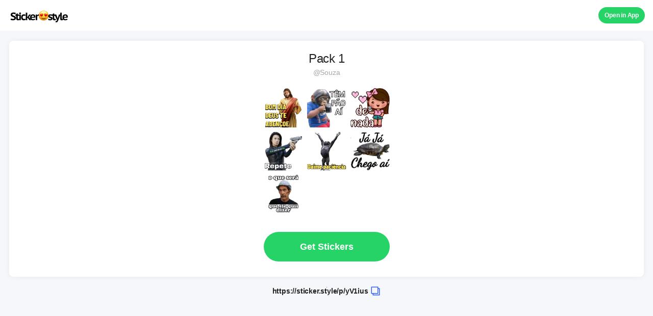

--- FILE ---
content_type: text/html; charset=utf-8
request_url: https://sticker.style/p/yV1ius
body_size: 1337
content:
<!DOCTYPE html>
<html lang="us">
  <head>
    <meta charset="UTF-8" />
    <meta name="viewport" content="width=device-width, initial-scale=1.0" />
    <meta http-equiv="X-UA-Compatible" content="ie=edge" />
    <meta name="description" content="Sticker.style - Stickers for WhatsApp and iMessage">
    <META NAME="apple-itunes-app" CONTENT="app-id=1630343674, app-argument=ios-promo">
    <meta property="og:title" content="Sticker.style - Stickers for WhatsApp and iMessage" />
    <meta property="og:type" content="website" />
    <meta property="og:image" itemprop="image" content="https://img.zthd.io/br/stickers/sticker_wa_0808104a2a1c1414.webp" />
    <meta property="og:image:secure_url" itemprop="image" content="https://img.zthd.io/br/stickers/sticker_wa_0808104a2a1c1414.webp" />
    <meta property="og:image:width" content="512" />
    <meta property="og:image:height" content="512" />
    <meta property="og:url" content="https://sticker.style/p/yV1ius" />
    <meta property="og:description" content="Make your own stickers for WhatsApp and iMessage" />

    <META NAME="ROBOTS" CONTENT="INDEX,NOFOLLOW" />
    <title>Sticker.style - Stickers for WhatsApp and iMessage </title>

    <link rel="stickerly icon" href="/favicon.ico" type="image/x-icon" />
    <link rel="stylesheet" href="../css/page.css" />
  </head>
  <body style="background-color:rgb(246,247,251)">
    <div id="wrap">
      <div class="content">
        <div class="section_title" >
          <a
              onClick="gtag('event','click',{'event_category':'logo','event_label':'left-top','value':'yV1ius'})"
              href="https://sticker.style/l/?link&#x3D;https://sticker.style/p/yV1ius&amp;apn&#x3D;com.memeandsticker.textsticker&amp;ibi&#x3D;com.imoolu.personalsticker&amp;isi&#x3D;1460215137&amp;utm_source&#x3D;eva&amp;utm_medium&#x3D;pack&amp;utm_campaign&#x3D;eva"
              class="logo_link"
              >
              <img src="../img/logo1.png" alt="sticker.style" width="120" height="36" />
          </a>
            <a
                onClick="gtag('event','click',{'event_category':'open_in_app','event_label':'right-top','value':'yV1ius'})"
                href="https://sticker.style/l/?link&#x3D;https://sticker.style/p/yV1ius&amp;apn&#x3D;com.memeandsticker.textsticker&amp;ibi&#x3D;com.imoolu.personalsticker&amp;isi&#x3D;1460215137&amp;utm_source&#x3D;eva&amp;utm_medium&#x3D;pack&amp;utm_campaign&#x3D;eva"
                class="app_link"
                >Open in App</span></a
              >
        </div>
        
<div class="section_sticker_area">
  <div class="inner">
    <div class="sticker_area_info">
      <div class="sticker_name">
        <strong class="this_text">Pack 1</strong>
      </div>
      <span class="sticker_author">@Souza</span>
    </div>

    <ul id="content_images" class="pack_area">
      <li>
        <img src="https://img.zthd.io/br/stickers/sticker_wa_0808104a2a1c1414.webp" class="sticker_img" width="100" height="100">
      </li>
      <li>
        <img src="https://img.zthd.io/br/stickers/sticker_wa_60d4b112886050e0.webp" class="sticker_img" width="100" height="100">
      </li>
      <li>
        <img src="https://img.zthd.io/br/stickers/sticker_wa_0890515a844a3854.webp" class="sticker_img" width="100" height="100">
      </li>
      <li>
        <img src="https://img.zthd.io/br/stickers/sticker_wa_40c7c4d4a890d0a0.webp" class="sticker_img" width="100" height="100">
      </li>
      <li>
        <img src="https://img.zthd.io/br/stickers/sticker_wa_420428202030205a.webp" class="sticker_img" width="100" height="100">
      </li>
      <li>
        <img src="https://img.zthd.io/br/stickers/sticker_wa_4852288da0442310.webp" class="sticker_img" width="100" height="100">
      </li>
      <li>
        <img src="https://img.zthd.io/br/stickers/sticker_wa_c210303010b44400.webp" class="sticker_img" width="100" height="100">
      </li>
    </ul>
    <div class="sticker_area_link">
      <a
          onClick="gtag('event','click',{'event_category':'get_stickers','event_label':'middle'})"
          href="https://sticker.style/l/?link&#x3D;https://sticker.style/p/yV1ius&amp;apn&#x3D;com.memeandsticker.textsticker&amp;ibi&#x3D;com.imoolu.personalsticker&amp;isi&#x3D;1460215137&amp;utm_source&#x3D;eva&amp;utm_medium&#x3D;pack&amp;utm_campaign&#x3D;eva"
          class="sticker_link"
          >
          Get Stickers
      </a>
    </div>
  </div>
</div>

<div class="section_link">
    <input id="content_share_url" type="text" value="https://sticker.style/p/yV1ius" style="position:absolute; top:1; left:1; width:1px; height:1px; margin:0; padding:0; border:0; background-color: #2e5fff;" />
    <a id="copy_to_clipboard" href="#" data-clipboard-target="#content_share_url">
        <span class="link_text">https://sticker.style/p/yV1ius</span>
        <img src="../img/copy.png" alt="Copy" width="20" height="20" class="this_img_window">
    </a>
</div>

      </div>
    </div>
  </body>

  <script src="https://cdnjs.cloudflare.com/ajax/libs/clipboard.js/2.0.8/clipboard.min.js"></script>
  <script async src="https://www.googletagmanager.com/gtag/js?id=UA-139273761-1"></script>
  <script>
    var clipboard = new ClipboardJS('#copy_to_clipboard');
    clipboard.on('success', function(e) {
    });

    window.dataLayer = window.dataLayer || [];
    function gtag(){dataLayer.push(arguments);}
    gtag('js', new Date());

    gtag('config', 'UA-139273761-1');
  </script>
</html>
